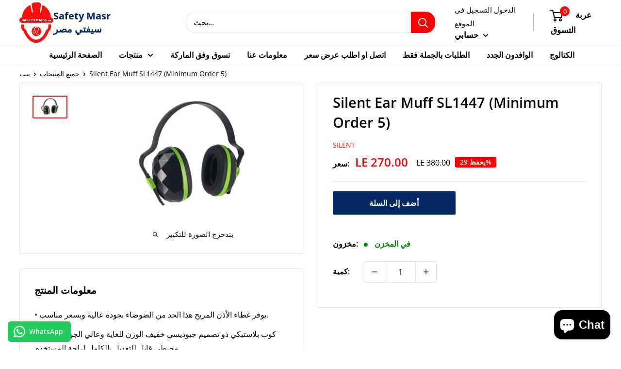

--- FILE ---
content_type: text/css
request_url: https://safetymasr.com/cdn/shop/t/21/assets/custom-stylesheet.css?v=145619571514424848761754806473
body_size: -528
content:
.search-bar__top {
	border-radius: none !important;
}

.search-bar__input-wrapper {
	border-radius: 20px 0 0 20px !important;
}

.search-bar__submit {
	border-radius: 0 20px 20px 0px !important;
}

@media screen and (min-width:1200px) {
	.slideshow__title {
		font-size: calc(var(--base-text-font-size) - (var(--default-text-font-size) - 42px)) !important;
	}

	.slideshow__content {
		font-size: 20px;
		line-height: normal;
	}
}



--- FILE ---
content_type: text/css
request_url: https://safetymasr.com/cdn/shop/t/21/assets/ios-install-prompt.css?v=49267627575945693691754807631
body_size: -561
content:
#ios-a2hs-banner { position: fixed; left:0; right:0; bottom:12px; display:none; z-index:9999; padding:0 12px; }
#ios-a2hs-banner .ios-a2hs-card { background: rgba(255,255,255,0.98); border:1px solid #ddd; border-radius:12px; box-shadow:0 8px 24px rgba(0,0,0,.15); padding:14px 16px; display:flex; align-items:center; gap:12px; }
#ios-a2hs-close { background:transparent; border:none; font-size:20px; margin-left:auto; cursor:pointer; }
.ios-a2hs-text { font-family: -apple-system, BlinkMacSystemFont, Segoe UI, Roboto, Arial, sans-serif; }
.ios-a2hs-share { display:inline-block; padding:2px 6px; border:1px solid #ccc; border-radius:6px; margin:0 2px; }

--- FILE ---
content_type: image/svg+xml
request_url: https://cdn.shopify.com/s/files/1/0657/7065/1867/files/free_icon_1_18.svg?v=1666009002
body_size: 10
content:
<svg version="1.1" id="Layer_1" xmlns="http://www.w3.org/2000/svg" xmlns:xlink="http://www.w3.org/1999/xlink" x="0px" y="0px" viewBox="0 0 512 512" style="enable-background:new 0 0 512 512;" xml:space="preserve">
<style type="text/css">
	.st0{fill-rule:evenodd;clip-rule:evenodd;fill:#00FB73;}
</style>
<g>
<g>
<g>
<path class="st0" d="M255.5895,7.4681c-135.9882,0-246.6193,110.6311-246.6193,246.6178
				c0,47.8372,13.5796,93.7824,39.39,133.6586l-37.4639,82.5239c-3.453,7.6089-2.1955,16.5236,3.2249,22.8793
				c4.153,4.8687,10.1751,7.5604,16.3867,7.5604c1.8976,0,3.8123-0.2509,5.6956-0.7684l103.2261-28.3211
				c35.6362,19.0584,75.6008,29.0895,116.1599,29.0895c135.9867,0,246.6207-110.6339,246.6207-246.6221
				C502.2101,118.0992,391.5762,7.4681,255.5895,7.4681z M255.5895,457.6355c-36.0183,0-71.4592-9.582-102.489-27.7137
				c-3.3261-1.9432-7.0813-2.9398-10.8637-2.9398c-1.9104,0-3.8265,0.2552-5.6984,0.7684l-67.4345,18.501l23.488-51.7421
				c3.1921-7.0357,2.3738-15.2391-2.1456-21.5021c-25.1247-34.825-38.4034-75.9444-38.4034-118.9214
				c0-112.2364,91.3103-203.5467,203.5467-203.5467c112.2378,0,203.5481,91.3103,203.5481,203.5467
				C459.1376,366.3237,367.8273,457.6355,255.5895,457.6355z" id="id_101" style="fill: rgb(255, 255, 255);"></path>
</g>
<g>
<path class="st0" d="M350.407,291.0181c-10.329-6.1775-23.7689-13.0749-35.9356-8.0964
				c-9.3325,3.8194-15.2932,18.4312-21.3395,25.8932c-3.1065,3.8294-6.8105,4.4282-11.5765,2.5092
				c-35.0389-13.9574-61.8915-37.3499-81.2265-69.5787c-3.2748-5.0098-2.6874-8.959,1.2603-13.6038
				c5.8439-6.8746,13.1761-14.6845,14.7558-23.9556c1.5797-9.2669-2.7658-20.1035-6.598-28.3553
				c-4.8958-10.5457-10.3704-25.5852-20.9318-31.5502c-9.7146-5.486-22.5029-2.4151-31.1553,4.6306
				c-14.9325,12.161-22.1365,31.2123-21.9212,50.0997c0.0613,5.3663,0.7214,10.7182,1.9746,15.8977
				c3.0125,12.4576,8.7693,24.0882,15.2505,35.1486c4.8844,8.3374,10.1936,16.4295,15.922,24.2108
				c18.7434,25.4612,42.0603,47.5862,69.0569,64.1212c13.4898,8.2618,28.0203,15.5085,43.0654,20.4784
				c16.8743,5.5744,31.9095,11.3798,50.1296,7.9182c19.0784-3.6227,37.8845-15.4287,45.4563-33.8142
				c2.2397-5.4404,3.3646-11.5038,2.11-17.2521C376.1105,303.8335,360.0203,296.7678,350.407,291.0181z" id="id_102" style="fill: rgb(255, 255, 255);"></path>
</g>
</g>
</g>
</svg>

--- FILE ---
content_type: text/javascript
request_url: https://safetymasr.com/cdn/shop/t/21/assets/custom.js?v=102476495355921946141754806473
body_size: -625
content:
//# sourceMappingURL=/cdn/shop/t/21/assets/custom.js.map?v=102476495355921946141754806473


--- FILE ---
content_type: image/svg+xml
request_url: https://cdn.shopify.com/s/files/1/0657/7065/1867/files/free_icon_1_15.svg?v=1665230767
body_size: -323
content:
<svg width="14px" height="20px" viewBox="0 0 14 20" version="1.1" xmlns="http://www.w3.org/2000/svg" xmlns:xlink="http://www.w3.org/1999/xlink">

<title>location_on</title>
<desc>Created with Sketch.</desc>
<g id="Icons" stroke="none" stroke-width="1" fill="none" fill-rule="evenodd">
<g id="Rounded" transform="translate(-377.000000, -1306.000000)">
<g id="Communication" transform="translate(100.000000, 1162.000000)">
<g id="-Round-/-Communication-/-location_on" transform="translate(272.000000, 142.000000)">
<g>
<polygon id="Path" points="0 0 24 0 24 24 0 24"></polygon>
<path d="M12,2 C8.13,2 5,5.13 5,9 C5,13.17 9.42,18.92 11.24,21.11 C11.64,21.59 12.37,21.59 12.77,21.11 C14.58,18.92 19,13.17 19,9 C19,5.13 15.87,2 12,2 Z M12,11.5 C10.62,11.5 9.5,10.38 9.5,9 C9.5,7.62 10.62,6.5 12,6.5 C13.38,6.5 14.5,7.62 14.5,9 C14.5,10.38 13.38,11.5 12,11.5 Z" id="🔹Icon-Color" fill="#ffffff"></path>
</g>
</g>
</g>
</g>
</g>
</svg>

--- FILE ---
content_type: image/svg+xml
request_url: https://cdn.shopify.com/s/files/1/0657/7065/1867/files/free_icon_1_13.svg?v=1665230767
body_size: -296
content:
<svg width="18px" height="18px" viewBox="0 0 18 18" version="1.1" xmlns="http://www.w3.org/2000/svg" xmlns:xlink="http://www.w3.org/1999/xlink">

<title>call</title>
<desc>Created with Sketch.</desc>
<g id="Icons" stroke="none" stroke-width="1" fill="none" fill-rule="evenodd">
<g id="Rounded" transform="translate(-171.000000, -1219.000000)">
<g id="Communication" transform="translate(100.000000, 1162.000000)">
<g id="-Round-/-Communication-/-call" transform="translate(68.000000, 54.000000)">
<g transform="translate(0.000000, 0.000000)" id="Path">
<polygon points="0 0 24 0 24 24 0 24" id="id_101"></polygon>
<path d="M19.23,15.26 L16.69,14.97 C16.08,14.9 15.48,15.11 15.05,15.54 L13.21,17.38 C10.38,15.94 8.06,13.63 6.62,10.79 L8.47,8.94 C8.9,8.51 9.11,7.91 9.04,7.3 L8.75,4.78 C8.63,3.77 7.78,3.01 6.76,3.01 L5.03,3.01 C3.9,3.01 2.96,3.95 3.03,5.08 C3.56,13.62 10.39,20.44 18.92,20.97 C20.05,21.04 20.99,20.1 20.99,18.97 L20.99,17.24 C21,16.23 20.24,15.38 19.23,15.26 Z" fill="#ffffff" id="id_102"></path>
</g>
</g>
</g>
</g>
</g>
</svg>

--- FILE ---
content_type: image/svg+xml
request_url: https://cdn.shopify.com/s/files/1/0657/7065/1867/files/free_icon_1_14.svg?v=1665230767
body_size: -601
content:
<svg xmlns="http://www.w3.org/2000/svg" viewBox="0 0 24 24" fill="none" stroke="currentColor" stroke-width="2" stroke-linecap="round" stroke-linejoin="round" class="feather feather-mail"><path d="M4 4h16c1.1 0 2 .9 2 2v12c0 1.1-.9 2-2 2H4c-1.1 0-2-.9-2-2V6c0-1.1.9-2 2-2z" id="id_101" style="stroke: rgb(255, 255, 255);"></path><polyline points="22,6 12,13 2,6" id="id_102" style="stroke: rgb(255, 255, 255);"></polyline></svg>